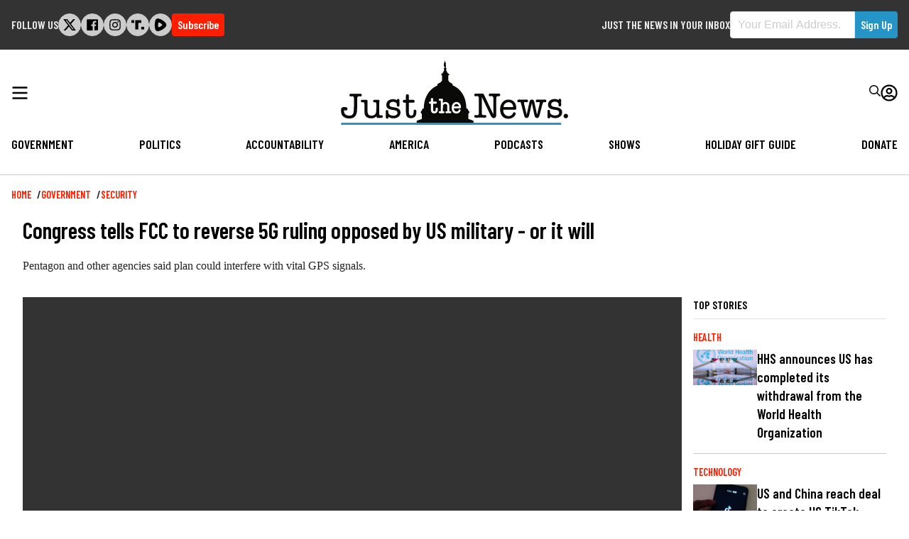

--- FILE ---
content_type: application/javascript; charset=utf-8
request_url: https://widgets.outbrain.com/admiral/admiral-script-A-64EF967830B7B358ED6133EA-10.js
body_size: 395
content:
!(function(M,_name){M[_name]=M[_name]||function h(){(h.q=h.q||[]).push(arguments)},M[_name].v=M[_name].v||2,M[_name].s="3";})(window,decodeURI(decodeURI('%61%25%36%34%25%36%64%25%369%25%372al')));!(function(M,h,Z,R){Z=M.createElement(h),M=M.getElementsByTagName(h)[0],Z.async=1,Z.src="https://soothingglade.com/public/js/mcqd5gi_bizmk.min.js",(R=0)&&R(Z),M.parentNode.insertBefore(Z,M)})(document,"script");;
!(function(M,h,Z,R,o){function a(R,o){try{a=M.localStorage,(R=JSON.parse(a[decodeURI(decodeURI('%67%2565%2574%49%2574%256%35%25%36%64'))](Z)).lgk||[])&&(o=M[h].pubads())&&R.forEach((function(M){M&&M[0]&&o.setTargeting(M[0],M[1]||"")}))}catch(b){}var a}try{(o=M[h]=M[h]||{}).cmd=o.cmd||[],typeof o.pubads===R?a():typeof o.cmd.unshift===R?o.cmd.unshift(a):o.cmd.push(a)}catch(b){}})(window,decodeURI(decodeURI('%2567%25%36%66%6f%2567%25%36ce%74%25%36%31%2567')),"_a"+decodeURI(decodeURI("%25%35%31%53%25%33%30%25%33%32N%25%345%56%2547%25%34fT%255%393%254%66%254%34%254%64wQ%6a%2564%2543%25%34%64%257%61%25%35%35%25%33%34%255%32UQ%32M%54%4dz%25%352%25%355%45%74M%25%354%41")),"function");;
;